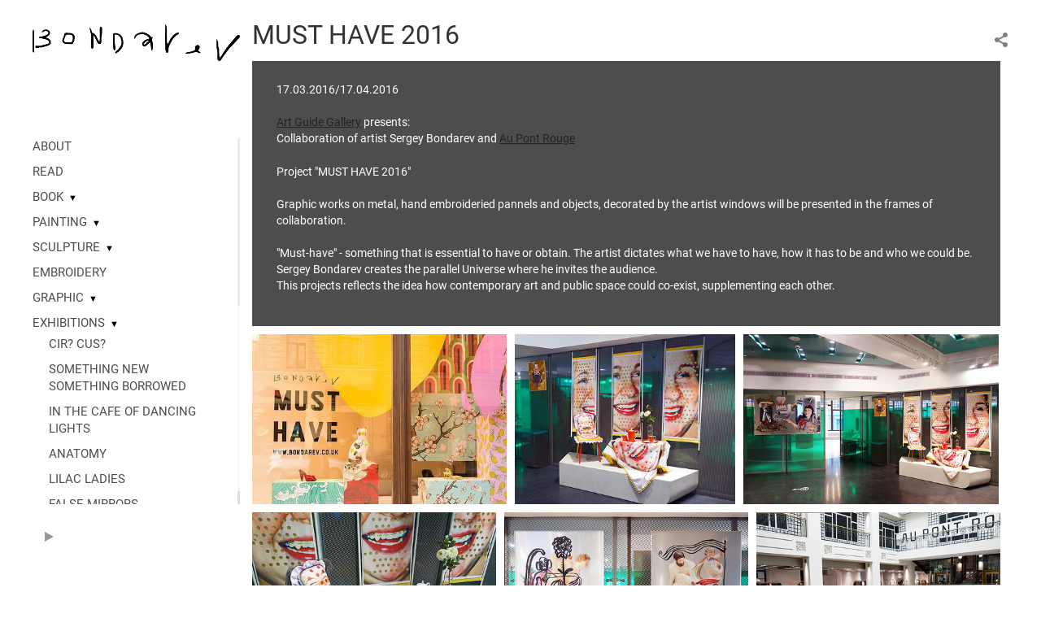

--- FILE ---
content_type: text/html; charset=UTF-8
request_url: https://bondarev.gallery/must-have-2016?pic=146352
body_size: 9553
content:
<!DOCTYPE HTML PUBLIC '-//W3C//DTD HTML 4.01 Transitional//EN' 'http://www.w3.org/TR/html4/loose.dtd'>
<html xmlns='http://www.w3.org/1999/xhtml' lang='en' xml:lang='en'>
<head>
	<title>Artist Sergey Bondarev. MUST HAVE 2016</title>
	<link rel='shortcut icon' type='image/png' href='https://pics.photographer.ru/portfolio/favicons/2906090265e35aca104f8d2.42468665.png' />
	<meta name='Keywords' content='' />
	<meta name='Description' content='MUST HAVE 2016 / 17.03.2016/17.04.2016

Art Guide Gallery&nbsp;presents:
Collaboration of artist Sergey Bondarev and&nbsp;Au Pont Rouge

Project &quot;MUST HAVE 2016&quot;

Graphic works on metal, hand embroideried pannels and objects, decorated by the artist windows will be presented in the frames of collaboration.

&quot;Must-have&quot; - something that is essential to have or obtain. The artist dictates what we have to have, how it has to be and who we could be. Sergey Bondarev creates the parallel Universe where he invites the audience.
This projects reflects the idea how contemporary art and public space could co-exist, supplementing each other.' />
	<meta http-equiv="content-type" content="text/html; charset=utf-8" />
	<meta name='viewport' content='width=1204' />
	<meta name = 'format-detection' content = 'telephone=no'>
	
	
			<meta property='og:type' content='article'>
			<meta property='og:image' content='/static/upload/portfolio/pics/pictures/146/146323.jpg' />
			<meta property='og:title' content='Artist Sergey Bondarev. MUST HAVE 2016'>
			<meta property='og:description' content='17.03.2016/17.04.2016

Art Guide Gallery&nbsp;presents:
Collaboration of artist Sergey Bondarev and&nbsp;Au Pont Rouge

Project &quot;MUST HAVE 2016&quot;

Graphic works on metal, hand embroideried pannels and objects, decorated by the artist windows will be presented in the frames of collaboration.

&quot;Must-have&quot; - something that is essential to have or obtain. The artist dictates what we have to have, how it has to be and who we could be. Sergey Bondarev creates the parallel Universe where he invites the audience.
This projects reflects the idea how contemporary art and public space could co-exist, supplementing each other.'><meta property='og:url' content='https://bondarev.gallery/must-have-2016'>
<meta name="Sergey Bondarev " content="Artist painter" />

<link REL=STYLESHEET TYPE=text/css href='/static/design/css/reset.css' />
<link REL=STYLESHEET TYPE=text/css href='/static/design/css/portfolio/common.css?rnd=163' />
<link REL=STYLESHEET TYPE=text/css href='/static/design/css/portfolio/computer.css?rnd=163' />



<style>
		.picinfo, 
		.slidetabs > div > .caption, 
		.pswp-gallery .caption .title,
		.pswp-gallery .caption .desc,
		.itemCaptionOpener,
		.item .itemCaption,
		.slidetabsNavigation .nav.info{
			display:none;
		} 
		.pswp-gallery .caption{
		    padding: 5px !important;
		    min-height: auto !important;
		}
	</style><style>
	@font-face {
	    font-family: Roboto;
	    src: 	url('/static/design/Fonts/Sanserif/Roboto/Roboto-Regular.ttf') format('truetype');
	}
	@font-face {
	    font-family: Roboto;
	    font-style: italic;
	    src: 	url('/static/design/Fonts/Sanserif/Roboto/Roboto-Italic.ttf') format('truetype');
	}
	@font-face {
	    font-family: Roboto;
	    font-weight: bold;
	    src: 	url('/static/design/Fonts/Sanserif/Roboto/Roboto-Bold.ttf') format('truetype');
	}
	@font-face {
	    font-family: Roboto;
	    font-weight: bold; 
	    font-style: italic;
	    src: 	url('/static/design/Fonts/Sanserif/Roboto/Roboto-BoldItalic.ttf') format('truetype');
	}
	/*titlefontfamily=Roboto*/
	@font-face {
	    font-family: Roboto;
	    src: 	url('/static/design/Fonts/Sanserif/Roboto/Roboto-Regular.ttf') format('truetype');
	}
	body{
		font-family: Roboto;
	}
	strong, b {
		font-family: Roboto;
		font-weight: bold;
	}
	em, i {
		font-family: Roboto;
		font-style: italic;
	}
	
	header div.title, header div.title a, header div.title span, 
	.menu div.title, .menu div.title a,
	h1.header a.home{
		font-family: Roboto;font-size: 24px; line-height: 1em; color: #222222;
	}
	h1,
	/*.folderItemsList > div.folder > div.title,*/
	.content > .page h1,
	.content .blog .entryContent h1,
	.content .blog .header h1,
	.content .blog h1,
	.content h1:not(.header),
	.description  h1,
	.content .galleryTitle
{
		font-size: 32px; line-height: 1em; color: #333333;
	}
	.folderItemsList > div > a.title span{
		font-size: 32px; line-height: 1em; 
	}
	/* h2CSS */
	/*.itemItemsList .scroller > div > a.title span,*/
	.instaWidget .title,
	.blogAnonses .blog > .title,
	.content .blog .waterfall-container .title,
	.description h2,
	h2{
		font-size: 24px; line-height: normal; color: #333333;
	}
	.blogAnonses .blogItemsList > .item .title {
		font-size: 24px; line-height: normal; color: #333333;
		font-size: 18px; line-height: 1em;
	}
	
	.itemItemsList .scroller > div > a.title span,
	.instaWidget .title,
	.blogAnonses .blog > .title,
	.content .blog .waterfall-container .title,
	.description h3{
		font-size: 18px; line-height: 1em; 
	}
	.folderContentListMagnum a .poster span{
		font-size: 24px; line-height: normal; 
	}
	body,
	.content .page .description,
	.blog .entryContent .description 
	{
		font-size: 14px; 
		line-height: 1.45;  
	}
	p{
		font-size: 14px; 
		line-height: 1.45;  
		margin: 0 0 1.45em 0;
	}
	.content .blog .header a,
	.content .blog .entryContent .date, 
	.content .blog .waterfall-container .date,
	.page .description .inlinePic .caption, 
	.blog .description .inlinePic .caption
	{
		font-size: 10.5px; line-height: 1.45;  
	}

	
	.instaWidget .title .controls .browse svg path{
		fill:#000000;
	}
	body{
		background-color: #FFFFFF;
		color: #000000;
	}
	p a, .contact .contacts a, .description a, .feedback a{
		color: #222222 !important;
	}

	#footer,
	#footer a,
	.arrnav,
	.instaWidget .title a,
	.instaWidget .title span,
	.content .blog .header a,
	.content .blog .entryContent .prevnext a,
	.content .blog .waterfall-container .item a,
	.content .blog .waterfall-container .item a .title
	{
		color: #000000;
	
	}
	body.computer #footer{
		background-color: #FFFFFF;
	}

	.series_caption hr{
		border: none;
		margin: 44px auto 44px auto;
		width: 30%;
		border-top: 1px solid #FFFFFF;
		opacity: 0.7;
	}
	.series_caption blockquote,
	.series_caption blockquote p{
		font-size: 19.6px;
		line-height: 24.5px;;
	}

	.content .blog div.tagsCloud,
	.content .blog div.archive{
		background-color: #FFFFFF;
		color: #000000;
	}
	.blog div.tagsCloud .closeTagsCloud::before,
	.blog div.tagsCloud .closeTagsCloud::after,
	.blog div.archive .closeArchive::before,
	.blog div.archive .closeArchive::after{
		background-color: #000000;
	}
	.content .blog .header a.selectedMonth{
		background-color: #000000;
		color: #FFFFFF;
	}
	a:hover{
		opacity:1;
		color: #000000;
	}
	#ya_share {
		background-image: url("data:image/svg+xml;utf8,<svg xmlns='http://www.w3.org/2000/svg' width='40' height='40' viewBox='0 0 40 40' fill='none'><path fill-rule='evenodd' clip-rule='evenodd' d='M21 14C21 14.368 21.0662 14.7206 21.1875 15.0464L16.179 17.938C15.6321 17.3603 14.8582 17 14 17C12.3433 17 11 18.3431 11 20C11 21.6569 12.3433 23 14 23C14.7219 23 15.3843 22.745 15.9019 22.3201L21.0798 25.3095C21.0276 25.5312 21 25.7624 21 26C21 27.6569 22.3433 29 24 29C25.6567 29 27 27.6569 27 26C27 24.3431 25.6567 23 24 23C23.3088 23 22.6721 23.2338 22.1648 23.6266L16.9382 20.6089C16.9788 20.4123 17 20.2086 17 20C17 19.9254 16.9973 19.8514 16.9919 19.7782L22.4995 16.5984C22.9409 16.8538 23.4534 17 24 17C25.6567 17 27 15.6569 27 14C27 12.3431 25.6567 11 24 11C22.3433 11 21 12.3431 21 14Z' fill='%23000000' /></svg>");
	}
	#ya_share:hover {
		border-color: #000000;
	}
	.switch_language a{
		color: #000000;
	}
	body.whiteContentBg .switch_language a{
		color: #FFFFFF;
	}


	.page .description .inlinePic .caption, 
	.blog .description .inlinePic .caption 	
	{
		color: #000000;
		opacity: 0.8;
	}	
	.social a{
		height: 24px;
	}
	body.phone .instaWidget .title a b{
		background-image: url("data:image/svg+xml;utf8,<svg width='14' height='24' viewBox='0 0 14 24' fill='none' xmlns='http://www.w3.org/2000/svg'><path fill-rule='evenodd' clip-rule='evenodd' d='M11.2943 5H2.70567C1.21413 5 0 6.21331 0 7.70567V16.2943C0 17.7867 1.21413 19 2.70567 19H11.2943C12.7859 19 14 17.7867 14 16.2943V7.70567C14 6.21331 12.7859 5 11.2943 5ZM12.0703 6.61418L12.3798 6.61254V8.98565L10.0141 8.99306L10.0059 6.61994L12.0703 6.61418ZM5.00203 10.5628C5.44982 9.94215 6.17748 9.53551 6.9998 9.53551C7.82212 9.53551 8.54977 9.94215 8.99756 10.5628C9.28978 10.9678 9.46428 11.4633 9.46428 12C9.46428 13.3582 8.3588 14.4637 6.9998 14.4637C5.64161 14.4637 4.53613 13.3582 4.53613 12C4.53613 11.4633 4.71064 10.9678 5.00203 10.5628ZM12.6364 16.2943C12.6364 17.0343 12.0346 17.6361 11.2946 17.6361H2.70598C1.96597 17.6361 1.36426 17.0343 1.36426 16.2943V10.5628H3.45504C3.27395 11.0073 3.1727 11.4921 3.1727 12C3.1727 14.1105 4.88977 15.8284 7.00031 15.8284C9.11167 15.8284 10.8287 14.1105 10.8287 12C10.8287 11.4921 10.7259 11.0073 10.5464 10.5628H12.6364V16.2943Z' fill='%23000000'/></svg>");
		background-size: 14px 24px;
		width: 14px;
	}

	/*%23000000*/

	.social a path{
		fill: #000000;
	}
	#footer a.portfolioSubscribe:before{
		background-image: url("data:image/svg+xml;utf8,<svg width='24' height='24' viewBox='0 0 24 24' fill='none' xmlns='http://www.w3.org/2000/svg'><path fill-rule='evenodd' clip-rule='evenodd' d='M4 4H20C21.1 4 22 4.9 22 6V18C22 19.1 21.1 20 20 20H4C2.9 20 2 19.1 2 18L2.01 6C2.01 4.9 2.9 4 4 4ZM12 13L20 8V6L12 11L4 6V8L12 13Z' fill='%23000000'/></svg>");
	}
	header .blogNavButtons a.selectedMonth,
	.content .blog .header a.selectedMonth{
		background-color: #000000;
		color: #FFFFFF;
	}
	header .blogNavButtons a.selectedMonth::before,
	.content .blog .header a.selectedMonth:before {
		background-image: url("data:image/svg+xml;utf8,<svg width='24' height='24' viewBox='0 0 24 24' fill='none' xmlns='http://www.w3.org/2000/svg'><path d='M19 6.41L17.59 5L12 10.59L6.41 5L5 6.41L10.59 12L5 17.59L6.41 19L12 13.41L17.59 19L19 17.59L13.41 12L19 6.41Z' fill='%23FFFFFF'/></svg>");
	}
/* 31 Oct 2020 */
	.feedbackButton{
		background-image: url("data:image/svg+xml;utf8,<svg width='20' height='20' viewBox='0 0 20 20' fill='none' xmlns='http://www.w3.org/2000/svg'><path d='M18 0H2C0.9 0 0.0100002 0.9 0.0100002 2L0 20L4 16H18C19.1 16 20 15.1 20 14V2C20 0.9 19.1 0 18 0ZM11 12H9V10H11V12ZM11 8H9V4H11V8Z' fill='%23FFFFFF'/></svg>");
		background-size: 20px 20px;
	}


	.content .blog .header,
	.blogAnonses > .blog > .title,
	.blogAnonses .blogItemsList .item,
	.content .blog .waterfall-container .item {
		color: #000000;
	}

	.blogAnonses > .blog > .title a,
	.blogAnonses .blogItemsList .item a{ /*383*/
		color: #000000;
	}

	.blog .tagsCloudContent a,
	.blog .waterfall-container .item .tags a,
	.blog .item .tags a,
	.blog .entryContent .tags a{
		background-color: #000000;
		color: #FFFFFF;
	}
	.blog .tagsCloudContent a:hover,
	.blog .waterfall-container .item .tags a:hover,
	.blog .item .tags a:hover,
	.blog .entryContent .tags a:hover{
		background-color: #d7d7d7;
		color: #000000;
	}
	
	
	#footer a,
	.wrapper .menu ul >li >a,
	.wrapper .menu ul >li >ul >li >a{
		color: #000000;
		opacity:0.7;
	}
	.wrapper .menu ul >li.active >a{
		color: #000000;
		opacity:1;
	}
	#ya_share:hover,
	.switch_language:hover {
		border-color: #000000;
	}
	.switch_language a:hover {
		--color: #FFFFFF;
	}
	.wrapper .menu ul >li >a:hover,
	.wrapper .menu ul >li >ul >li >a:hover,
	.wrapper .menu ul >li >ul >li:not(.folder) >a.active{
		color: #000000;
		opacity:1;
	}
	.series_caption a.switcher{
		border-color: #FFFFFF;
	}
	.series_caption a.switcher:before,
	.series_caption a.switcher:after{
		background: #FFFFFF;
	}

	.arrnav span {
		opacity: 0.8;
	}
	.arrnav .nav,
	.arrnav .nav.play {
		background-position: center center !important;
		width: 38px;
		height: 38px;
		border: 1px transparent solid;
	}
	.arrnav .nav:hover{
		border: 1px #000000 solid;
	}
	.arrnav .nav.thumbs{
		background-image: url("data:image/svg+xml;utf8,<svg width='40' height='40' viewBox='0 0 40 40' fill='none' xmlns='http://www.w3.org/2000/svg'><path fill-rule='evenodd' clip-rule='evenodd' d='M11 11H15V15H11V11ZM18 11H22V15H18V11ZM29 11H25V15H29V11ZM11 18H15V22H11V18ZM22 18H18V22H22V18ZM25 18H29V22H25V18ZM15 25H11V29H15V25ZM18 25H22V29H18V25ZM29 25H25V29H29V25Z' fill='%23000000'/></svg>");
	}
	.arrnav .nav.backward{
		background-image: url("data:image/svg+xml;utf8,<svg width='40' height='40' viewBox='0 0 40 40' fill='none' xmlns='http://www.w3.org/2000/svg'><path fill-rule='evenodd' clip-rule='evenodd' d='M21.6567 14L16 19.6569L21.6567 25.3137L23.6567 23.3137L20 19.6569L23.6567 16L21.6567 14Z' fill='%23000000'/></svg>");
	}
	.arrnav .nav.play{
		background-image: url("data:image/svg+xml;utf8,<svg width='40' height='40' viewBox='0 0 40 40' fill='none' xmlns='http://www.w3.org/2000/svg'><path fill-rule='evenodd' clip-rule='evenodd' d='M18 15H15V25H18V15ZM24 15H21V25H24V15Z' fill='%23000000'/></svg>");
	}
	.arrnav .nav.play.pause{
		background-image: url("data:image/svg+xml;utf8,<svg width='40' height='40' viewBox='0 0 40 40' fill='none' xmlns='http://www.w3.org/2000/svg'><path d='M26 20.0001L15 26V14L26 20.0001Z' fill='%23000000'/></svg>");
	}
	.arrnav .nav.forward{
		background-image: url("data:image/svg+xml;utf8,<svg width='40' height='40' viewBox='0 0 40 40' fill='none' xmlns='http://www.w3.org/2000/svg'><path fill-rule='evenodd' clip-rule='evenodd' d='M16.3433 16L20 19.6569L16.3433 23.3137L18.3433 25.3137L24 19.6569L18.3433 14L16.3433 16Z' fill='%23000000'/></svg>");
	}
	.arrnav .nav.info{
		background-image: url("data:image/svg+xml;utf8,<svg width='40' height='40' viewBox='0 0 40 40' fill='none' xmlns='http://www.w3.org/2000/svg'><path fill-rule='evenodd' clip-rule='evenodd' d='M22 13H19V16H22V13ZM22 18H19V28H22V18Z' fill='%23000000'/></svg>");
	}
	.arrnav .nav.info.show{
		border: 1px #000000 solid;
	}
	.series_caption{
		background-color: rgba(76.5, 76.5, 76.5);
		color: #FFFFFF;
	}
	.series_caption a{
		color: #FFFFFF;
	}
	
	.slidetabs div.item > .caption .info{
		background-color: rgba(76.5, 76.5, 76.5, 0.9);
		color: #FFFFFF;
	}
	.slidetabs div.item > .caption .info a{
		color: #FFFFFF;
	}

</style>
		<link rel='stylesheet' href='/static/design/css/atelier-cave-light.css'>
		<script src='//cdnjs.cloudflare.com/ajax/libs/highlight.js/11.6.0/highlight.min.js'></script>
		<script>hljs.initHighlightingOnLoad();</script>
	
</head>
<body class='computer  magnum variant1 hideTitles gallery'>
<a class='scrolltotop' href='#'></a>
<div id='all'>
	<div class='wrapper'>
		<div class='menu'>
			<div class=title><a class=home href=https://bondarev.gallery><div class=logo style='background-image: url(https://pics.photographer.ru/portfolio/logo/14192431235e483cd3e21172.53230215.gif); ' logowidth= logoheight=></div></a></div>
			<div class='ScrollPane'>
				<ul>
		<li class='bio  '>
		<a href=https://bondarev.gallery/about-me>ABOUT</a>
		
	</li><li class='blog  '>
		<a href=https://bondarev.gallery/read>READ</a>
		
	</li><li class='folder  '>
		<a href=https://bondarev.gallery/book>BOOK</a><span>&#9660;</span>
		<ul class=' '>
			<li class='page '>
				<a class='' href=https://bondarev.gallery/book-susanna>SUSANNA'S ADVENTURES</a>
				
			</li>

			<li class='page '>
				<a class='' href=https://bondarev.gallery/susanna>REED THE BOOK ENG</a>
				
			</li>

			<li class='url '>
				<a class='' href=https://bondarev.foundation/#!/tproduct/1173937271-1753447119806 target=_blank>BUY THE BOOK</a>
				
			</li></ul>
	</li><li class='folder  '>
		<a href=https://bondarev.gallery/painting>PAINTING</a><span>&#9660;</span>
		<ul class=' '>
			<li class='gallery '>
				<a class='' href=https://bondarev.gallery/2025>2025</a>
				
			</li>

			<li class='gallery '>
				<a class='' href=https://bondarev.gallery/2024>2024</a>
				
			</li>

			<li class='gallery '>
				<a class='' href=https://bondarev.gallery/2023>2023</a>
				
			</li>

			<li class='gallery '>
				<a class='' href=https://bondarev.gallery/2022>2022</a>
				
			</li>

			<li class='gallery '>
				<a class='' href=https://bondarev.gallery/2021>2021</a>
				
			</li>

			<li class='gallery '>
				<a class='' href=https://bondarev.gallery/2020>2020</a>
				
			</li>

			<li class='gallery '>
				<a class='' href=https://bondarev.gallery/2019>2019</a>
				
			</li>

			<li class='gallery '>
				<a class='' href=https://bondarev.gallery/2018>2018</a>
				
			</li>

			<li class='gallery '>
				<a class='' href=https://bondarev.gallery/2017>2017</a>
				
			</li>

			<li class='gallery '>
				<a class='' href=https://bondarev.gallery/2016>2016</a>
				
			</li>

			<li class='gallery '>
				<a class='' href=https://bondarev.gallery/2015>2015</a>
				
			</li>

			<li class='gallery '>
				<a class='' href=https://bondarev.gallery/2014>2014</a>
				
			</li>

			<li class='gallery '>
				<a class='' href=https://bondarev.gallery/2013>2013</a>
				
			</li></ul>
	</li><li class='folder  '>
		<a href=https://bondarev.gallery/sculpture>SCULPTURE</a><span>&#9660;</span>
		<ul class=' '>
			<li class='gallery '>
				<a class='' href=https://bondarev.gallery/bronze>BRONZE</a>
				
			</li>

			<li class='gallery '>
				<a class='' href=https://bondarev.gallery/fiberglass>FIBERGLASS</a>
				
			</li>

			<li class='gallery '>
				<a class='' href=https://bondarev.gallery/wood>WOOD</a>
				
			</li>

			<li class='gallery '>
				<a class='' href=https://bondarev.gallery/ceramics>CERAMICS</a>
				
			</li>

			<li class='gallery '>
				<a class='' href=https://bondarev.gallery/fabric>FABRIC</a>
				
			</li></ul>
	</li><li class='gallery  '>
		<a href=https://bondarev.gallery/embroidery>EMBROIDERY</a>
		
	</li><li class='folder  '>
		<a href=https://bondarev.gallery/graphic-arts>GRAPHIC</a><span>&#9660;</span>
		<ul class=' '>
			<li class='gallery '>
				<a class='' href=https://bondarev.gallery/baccantidimilano>BACCANTI DI MILANO 2025</a>
				
			</li>

			<li class='gallery '>
				<a class='' href=https://bondarev.gallery/bali2024>BALI2024</a>
				
			</li>

			<li class='gallery '>
				<a class='' href=https://bondarev.gallery/witches-of-krakow>WITCHES OF KRAKOW</a>
				
			</li>

			<li class='gallery '>
				<a class='' href=https://bondarev.gallery/floral-skirt>FLORAL SKIRT</a>
				
			</li>

			<li class='gallery '>
				<a class='' href=https://bondarev.gallery/erotismo>EROTISMO</a>
				
			</li>

			<li class='gallery '>
				<a class='' href=https://bondarev.gallery/sciura>SCIURA</a>
				
			</li>

			<li class='gallery '>
				<a class='' href=https://bondarev.gallery/learn-to-knit->LEARN TO KNIT! 2020</a>
				
			</li>

			<li class='gallery '>
				<a class='' href=https://bondarev.gallery/limits-of-happiness2015>LIMITS OF HAPPINESS 2015</a>
				
			</li>

			<li class='gallery '>
				<a class='' href=https://bondarev.gallery/555>5 2015</a>
				
			</li>

			<li class='gallery '>
				<a class='' href=https://bondarev.gallery/bearded-baby-2009>BEARDED BABY 2009</a>
				
			</li>

			<li class='gallery '>
				<a class='' href=https://bondarev.gallery/exotic-dancers-2019>EXOTIC DANCERS 2019</a>
				
			</li>

			<li class='gallery '>
				<a class='' href=https://bondarev.gallery/exotic-dancers-2017>EXOTIC DANCERS 2017</a>
				
			</li></ul>
	</li><li class='folder  '>
		<a href=https://bondarev.gallery/exhibitions>EXHIBITIONS</a><span>&#9660;</span>
		<ul class='active '>
			<li class='gallery '>
				<a class='' href=https://bondarev.gallery/cir-cus>CIR? CUS?</a>
				
			</li>

			<li class='gallery '>
				<a class='' href=https://bondarev.gallery/something-new-something-borrowed>SOMETHING NEW SOMETHING BORROWED</a>
				
			</li>

			<li class='gallery '>
				<a class='' href=https://bondarev.gallery/in-the-cafe-of-dancing-lights>IN THE CAFE OF DANCING LIGHTS</a>
				
			</li>

			<li class='gallery '>
				<a class='' href=https://bondarev.gallery/anatomy>ANATOMY</a>
				
			</li>

			<li class='gallery '>
				<a class='' href=https://bondarev.gallery/lilac-ladies>LILAC LADIES</a>
				
			</li>

			<li class='gallery '>
				<a class='' href=https://bondarev.gallery/false-mirrors>FALSE MIRRORS</a>
				
			</li>

			<li class='gallery '>
				<a class='' href=https://bondarev.gallery/chateau-perdu>CHATEAU PERDU</a>
				
			</li>

			<li class='gallery active'>
				<a class='active' href=https://bondarev.gallery/must-have-2016>MUST HAVE 2016</a>
				
			</li>

			<li class='gallery '>
				<a class='' href=https://bondarev.gallery/first-date>FIRST DATE</a>
				
			</li>

			<li class='gallery '>
				<a class='' href=https://bondarev.gallery/poetlette>POETLETTE</a>
				
			</li>

			<li class='gallery '>
				<a class='' href=https://bondarev.gallery/hmm>HMM...</a>
				
			</li>

			<li class='gallery '>
				<a class='' href=https://bondarev.gallery/circus-circus-circus>CIRCUS CIRCUS CIRCUS</a>
				
			</li>

			<li class='gallery '>
				<a class='' href=https://bondarev.gallery/leather-bastards-the-action-b->LEATHER BASTARDS. THE ACTION B</a>
				
			</li></ul>
	</li><li class='folder  '>
		<a href=https://bondarev.gallery/collaborations>COLLABORATIONS</a><span>&#9660;</span>
		<ul class=' '>
			<li class='gallery '>
				<a class='' href=https://bondarev.gallery/au-pont-rouge-season-1>AU PONT ROUGE SEASON 1</a>
				
			</li>

			<li class='gallery '>
				<a class='' href=https://bondarev.gallery/au-pont-rouge-season-2>AU PONT ROUGE SEASON 2</a>
				
			</li>

			<li class='gallery '>
				<a class='' href=https://bondarev.gallery/rogov>ROGOV</a>
				
			</li>

			<li class='gallery '>
				<a class='' href=https://bondarev.gallery/golden-apple>GOLDEN APPLE</a>
				
			</li>

			<li class='gallery '>
				<a class='' href=https://bondarev.gallery/auchentoshan>AUCHENTOSHAN</a>
				
			</li></ul>
	</li><li class='blog  '>
		<a href=https://bondarev.gallery/merch-and-edition>BUY MERCH AND EDITION WORKS</a>
		
	</li><li class='folder  '>
		<a href=https://bondarev.gallery/press>PRESS</a><span>&#9660;</span>
		<ul class=' '>
			<li class='gallery '>
				<a class='' href=https://bondarev.gallery/ad>AD Magazine</a>
				
			</li>

			<li class='gallery '>
				<a class='' href=https://bondarev.gallery/elle-decoration-magazine>Elle Decoration Magazine</a>
				
			</li>

			<li class='page '>
				<a class='' href=https://bondarev.gallery/interview-srm>Scala Regia Magazine</a>
				
			</li>

			<li class='page '>
				<a class='' href=https://bondarev.gallery/artsy-editorial>Artsy Editorial</a>
				
			</li>

			<li class='gallery '>
				<a class='' href=https://bondarev.gallery/sobakaru>Sobaka.ru</a>
				
			</li>

			<li class='page '>
				<a class='' href=https://bondarev.gallery/inrussia>Inrussia Magazine</a>
				
			</li>

			<li class='page '>
				<a class='' href=https://bondarev.gallery/cap74024-magazine->C.A.P.74024 Magazine</a>
				
			</li>

			<li class='gallery '>
				<a class='' href=https://bondarev.gallery/interiors-the-best-magazine>Interiors the best Magazine</a>
				
			</li>

			<li class='blog '>
				<a class='' href=https://bondarev.gallery/video>VIDEO INTERVIEW</a>
				
			</li>

			<li class='gallery '>
				<a class='' href=https://bondarev.gallery/archive>ARCHIVE</a>
				
			</li></ul>
	</li><li class='folder  '>
		<a href=https://bondarev.gallery/links>LINKS</a><span>&#9660;</span>
		<ul class=' '>
			<li class='url '>
				<a class='' href=https://www.artsper.com/us/contemporary-artists/russian-federation/22807/sergey-bondarev target=_blank>artsper.com</a>
				
			</li>

			<li class='url '>
				<a class='' href=https://www.instagram.com/bondarev_art/ target=_blank>INSTAGRAM</a>
				
			</li>

			<li class='url '>
				<a class='' href=https://t.me/bondarev_art target=_blank>TELEGRAM</a>
				
			</li>

			<li class='url '>
				<a class='' href=https://www.facebook.com/bondarev.sergey/ target=_blank>FACEBOOK</a>
				
			</li>

			<li class='url '>
				<a class='' href=https://www.youtube.com/user/bondarevcouk target=_blank>YOUTUBE</a>
				
			</li>

			<li class='url '>
				<a class='' href=https://bondarev.foundation/ target=_blank>FONDAZIONE BONDAREV</a>
				
			</li></ul>
	</li><li class='contact  '>
		<a href=https://bondarev.gallery/contact>CONTACT</a>
		
	</li><li class=social><a class=in href='https://www.instagram.com/bondarev_art/' target=_blank><svg width='17' height='24' viewBox='0 0 17 17' fill='none' xmlns='http://www.w3.org/2000/svg'><path fill-rule='evenodd' clip-rule='evenodd' d='M13.6473 0H3.26935C1.46708 0 0 1.46608 0 3.26935V13.6473C0 15.4506 1.46708 16.9167 3.26935 16.9167H13.6473C15.4496 16.9167 16.9167 15.4506 16.9167 13.6473V3.26935C16.9167 1.46608 15.4496 0 13.6473 0ZM14.5883 1.95023L14.9623 1.94824V4.81576L12.1037 4.82471L12.0938 1.95719L14.5883 1.95023ZM6.04734 6.72177C6.58841 5.97182 7.46767 5.48047 8.4613 5.48047C9.45494 5.48047 10.3342 5.97182 10.8753 6.72177C11.2284 7.21112 11.4392 7.80989 11.4392 8.45839C11.4392 10.0995 10.1034 11.4353 8.4613 11.4353C6.82016 11.4353 5.48438 10.0995 5.48438 8.45839C5.48438 7.80989 5.69524 7.21112 6.04734 6.72177ZM15.2689 13.6473C15.2689 14.5415 14.5418 15.2685 13.6477 15.2685H3.26968C2.37551 15.2685 1.64844 14.5415 1.64844 13.6473V6.72168H4.1748C3.95598 7.25878 3.83364 7.84462 3.83364 8.4583C3.83364 11.0085 5.90844 13.0843 8.45867 13.0843C11.0099 13.0843 13.0847 11.0085 13.0847 8.4583C13.0847 7.84462 12.9604 7.25878 12.7435 6.72168H15.2689V13.6473Z' fill='black'/></svg></a><a class=fb href='https://www.facebook.com/bondarev.sergey/' target=_blank><svg width='7'  height='24' viewBox='0 0 7 24' fill='none' xmlns='http://www.w3.org/2000/svg'><path d='M0 0H7V24H0V0Z' fill='white' fill-opacity='0.01'/><path fill-rule='evenodd' clip-rule='evenodd' d='M4.65481 19H1.55097V11.9991H0V9.58685H1.55097V8.1386C1.55097 6.17079 2.42627 5 4.91465 5H6.98578V7.41315H5.69132C4.72262 7.41315 4.65861 7.75025 4.65861 8.37939L4.65434 9.58685H7L6.72546 11.9991H4.65434V19H4.65481Z' fill='#4F4F4F'/></svg></a><a class=tg href='https://t.me/bondarev_art' target=_blank><svg width='14' height='24' viewBox='0 0 14 24' fill='none' xmlns='http://www.w3.org/2000/svg'><path fill-rule='evenodd' clip-rule='evenodd' d='M0.637447 11.7349C4.48921 10.1827 7.05766 9.15941 8.34279 8.66501C12.0121 7.2534 12.7745 7.00818 13.2715 7.00009C13.3808 6.99831 13.6252 7.02336 13.7835 7.14217C13.9172 7.24249 13.9539 7.37801 13.9715 7.47312C13.9891 7.56824 14.011 7.78491 13.9936 7.95421C13.7948 9.88661 12.9344 14.576 12.4967 16.7403C12.3115 17.6561 11.9441 17.8521 11.5911 17.8822C10.8238 17.9475 10.2438 17.5242 9.50064 17.0737C8.33776 16.3686 7.63444 16.0432 6.50565 15.3552C5.20115 14.5601 6.34903 14.1883 7.09246 13.4741C7.28703 13.2872 10.6112 10.2986 10.5969 10.2087C10.5917 10.176 10.493 9.85377 10.4158 9.79026C10.3385 9.72675 10.2245 9.74847 10.1422 9.76574C10.0256 9.79022 8.16786 10.9259 4.56904 13.1729C4.04173 13.5078 3.56411 13.671 3.13618 13.6624C2.66442 13.653 1.75694 13.4157 1.08232 13.2129C0.254878 12.9641 -0.0505608 12.8469 0.00670459 12.4244C0.036532 12.2043 0.246779 11.9745 0.637447 11.7349Z' fill='#4F4F4F'/></svg></a><a class=yt href='https://www.youtube.com/@bondarevsergey' target=_blank><svg width='14' height='24' viewBox='0 0 14 10' fill='none' xmlns='http://www.w3.org/2000/svg'><path fill-rule='evenodd' clip-rule='evenodd' d='M14 7.54584V2.45416C14 2.45416 14 0 11.415 0H2.58408C2.58408 0 0 0 0 2.45416V7.54584C0 7.54584 0 10 2.58408 10H11.415C11.415 10 14 10 14 7.54584ZM10.4126 5.00712L5.50195 7.74512V2.26827L10.4126 5.00712Z' fill='#4F4F4F'/></svg></a></li></ul>
<div class='slidetabsNavigation'>
	<div class='arrnav top'>
		<a class='nav play pause' href='/must-have-2016?show=slideshow'></a>
	</div>
</div>
			</div>
			
		</div>
		<div class='content'>
			<div class='header_buttons'>
				
				<!-- yashare_block: -->
				<div id='ya_share' class='ya-share2'></div>
				<div class='switch_language single'></div>
			</div>
			
				<h1>MUST HAVE 2016</h1>
				
				<div class='series_caption clamped'>
					<div class='container ' id=x>
						<div class=title>
							MUST HAVE 2016
						</div>
						<div id='series_caption_description' class=description><p>17.03.2016/17.04.2016</p>

<p><a href="https://www.instagram.com/artguidegallery/">Art Guide Gallery</a>&nbsp;presents:<br />
Collaboration of artist Sergey Bondarev and&nbsp;<a href="http://aupontrouge.ru/">Au Pont Rouge</a></p>

<p>Project &quot;MUST HAVE 2016&quot;</p>

<p>Graphic works on metal, hand embroideried pannels and objects, decorated by the artist windows will be presented in the frames of collaboration.</p>

<p>&quot;Must-have&quot; - something that is essential to have or obtain. The artist dictates what we have to have, how it has to be and who we could be. Sergey Bondarev creates the parallel Universe where he invites the audience.<br />
This projects reflects the idea how contemporary art and public space could co-exist, supplementing each other.</p></div>
					</div>
					<div class=hellip>&hellip;</div>
					<a class=switcher href=#></a>
				</div>
			<div class=lenta>
				

		<div class='GPlusGallery group'>
			<div class='clearfix' ></div>
		</div>

			</div> 
			<a class=closeFullscreen href=#></a>
		</div>
	</div>
</div>
	
<div id='footer'>
	<div class=right>Site created by <a href='https://www.photographer.ru/portfolio/'> Portfolio.photographer.ru </a></div>
	<div class=left>
		<a href=https://bondarev.gallery>&copy; Sergey Bondarev</a>
		<iframe class=iframer src='https://www.photographer.ru/portfolio/iframer.htm?login=bondarev'></iframe>
	</div>
	<div class=center></div>
</div>


<div id='dbgdiv'></div>
<!-- Common overlay element -->
<div class='simple_overlay content' id='common_overlay' style='display:none;'>
	<div id=common_overlay_content><br /><br /></div>
</div>



	<script type='text/javascript' src='/static/design/js/jquery11.1.min.js'></script>
<!-- jquerytools doesn't seem to be needed here-->
	<script type='text/javascript' src='/static/design/js/patched/scrollable.js'></script>


<script type=text/javascript>
var htmlrootpath='';
var language='';


var user_agent='browser';


</script>
<script type='text/javascript' src='/static/design/js/jquery.mousewheel.js'></script>
<script type='text/javascript' src='/static/design/js/portfolio/common.js?rnd=61'></script>
<script type='text/javascript' src='/static/design/js/jquery.jscrollpane.min.js'></script>
<script type='text/javascript' src='/static/design/js/portfolio/computer.js?rnd=61'></script>


<script type='text/javascript'>
		var htmlrootpath='';
		
//			var ServerName = window.location.hostname.replace('.ru', '').replace('.com', '').split('.').pop();
//			if(ServerName!='photographer') window.location='htt' + 'p://www.phot' + 'ographer.ru';
		
	</script><script>
	var user_pro=parseInt('');
</script>

<script type='text/javascript' src='/static/design/js/jquery.GPlusGallery.portfolio.js?rnd=61'></script>

	

	<script type='text/javascript'>
		$(function() {
			var ajustSlideshowSized=0;

			function ajustSlideshowSize(){
				menuHeight=$(window).height()-90 - $('.menu div.title').height() - 40 - 40;
				$('.menu .ScrollPane').css({ height: menuHeight});
				jScrollPaneApi.reinitialise();
			};	
			$('.menu .ScrollPane').jScrollPane({
					showArrows: true
				}
			);
			var jScrollPaneApi = $('.menu .ScrollPane').data('jsp');
			
		
			

	var allowloading = true;
	var getpage = 0;
	var items = new Array();
	var equalWidths = false;

	if(window.location.hash) {
		var hashpage = window.location.hash.match(/page(\d*)/);
		if(hashpage!=null) pageloaded = hashpage[1]; else pageloaded=0;
	} else {
		pageloaded=0;
	}
	
	function showitems(items){
		
		$('.GPlusGallery').GPlusGallery({
			'maxRows':0, 
			'margins':10,
			'showslaves' : true,
			'onFinish':function(){
				$('.GPlusGallery').addClass('loaded');
				
			},
			'widthCorrection':0,
			'items':items,
			'equalWidths': equalWidths
		});
	};
	
	function loadnext(){
		if($('.GPlusGallery').hasClass('stopped')) return false;
        getpage+=1;

        var lenta_url = document.createElement('a');
        lenta_url.href= 'https://www.photographer.ru/nonstop/portfolio/lenta.php?item=13911&SHOWLOGIN=bondarev&lang=eng&http_origin=https%3A%2F%2Fbondarev.gallery&perpage=200&page='+getpage;
        var url=lenta_url.protocol + '//' + lenta_url.hostname + lenta_url.port + lenta_url.pathname;

        //getJSON
        var data=getUrlVars(lenta_url.href);
       // console.log(data)


		$.post(url, data,
			function(data) {
				if(data.thumbs==null || getpage>data.total_pages){
					$('.GPlusGallery').addClass('stopped');
					if(getpage==1){
						$('.GPlusGallery').addClass('empty').html('');
					}
					return false;
				}
				items = items.concat(data.thumbs);

//				console.log('widthsCount='+data.widthsCount);
				
				if(data.widthsCount==1){
					equalWidths=true;
					$('.GPlusGallery').addClass('equalWidths');
				}
				
				

				showitems(items);
				
				$('.GPlusGallery .imageContainer').each(function(i, o){
					if(items[i]['animationPaused']){
						var id = items[i]['id'];
						$('.GPlusGallery a[data-id='+id+'] img').stopGIF();
					}
				});
				
				
				
				if(getpage>1) history.replaceState({}, getpage, window.location.pathname + window.location.search + '#page'+getpage);
	
				var thpos = $('.GPlusGallery .clearfix').position();
				var residue = $('.GPlusGallery').height() - thpos.top;
			//$('#dbgdiv').html('thpos=' + thpos.top + ', #=' + $('#thumbnailsclear').parent().height() + ', residue=' + residue );

				//console.log('thpos.top='+thpos.top + ', residue='+residue + ', getpage=' + getpage + ', pageloaded=' + pageloaded)
				if(residue>240 || getpage < pageloaded){
				
					loadnext();
				}


	            setTimeout(function(){
	            	allowloading = true;
	            	showitems(items);
	            }, 500);
			}, 'json'
		);

	}
	loadnext();

	$(window).resize(function () {
	    waitForFinalEvent(function(){
			showitems(items);
			series_description_on_resize();
			//dbg('width='+$('.GPlusGallery').width())
	    }, 200, 'resizerecalc');
	});

	$('.ajust').click(function () {showitems(items)});



				$('.GPlusGallery .imageContainer.video').on('click', function(){
					var url = $(this).find('a').attr('href');
					document.location = url;
					return false;
				});
				
				
 prepare_series_description();


	

	
	
	
	
			$('li.folder>a.active').parents('ul > .folder > ul').addClass('active');
			
		
			if(!ajustSlideshowSized) ajustSlideshowSize();

		});
	</script>
<!-- yashareScript: -->
<script src='https://yastatic.net/es5-shims/0.0.2/es5-shims.min.js'></script>
<script src='https://yastatic.net/share2/share.js'></script>

<script type='text/javascript'>
	var YaShare = Ya.share2('ya_share', {
		theme: {
			services: 'facebook,whatsapp,twitter,vkontakte,telegram,viber',
			lang: 'ru',
			size: 'm',
			shape: 'round',
			moreButtonType: 'short',
			curtain: true,
			limit: 0,
			bare: false,
  			forceCurtain: true
		}
	});
</script>

<script type='text/javascript' src='/static/design/js/portfolio/computerDomReady.js?rnd=61'></script>



<link REL=STYLESHEET TYPE=text/css href='/static/design/css/portfolio/jquery.jscrollpane.css' />
<link REL=STYLESHEET TYPE=text/css href='/static/design/overlay-basic.css' />



<style>
.b-share-popup__tail{
	left: 74px !important;
}
</style>
</body>
</html>

--- FILE ---
content_type: text/html; charset=UTF-8
request_url: https://www.photographer.ru/nonstop/portfolio/lenta.php
body_size: 960
content:
{"http_origin":"https%3A%2F%2Fbondarev.gallery","domain":"bondarev.gallery","origin":"Access-Control-Allow-Origin: https%3A%2F%2Fbondarev.gallery","count_query":null,"main_query":"SELECT id, title, description, cat, dc, mime, settings as pic_settings\r\n\t\tFROM portfolio_pictures where \r\n\t\t\titem=13911 and display=1 \r\n\t\t\r\n\t\t\r\n\t\torder by n LIMIT 0, 200","thumbs":[{"title":"","thumbUrl":"\/static\/upload\/portfolio\/pics\/300\/146\/146352.jpg","id":"146352","twidth":359,"theight":240,"cat":"photo","dc":"#d4a46b","href":"\/must-have-2016?play=13911&pic=146352"},{"title":"","thumbUrl":"\/static\/upload\/portfolio\/pics\/300\/146\/146323.jpg","id":"146323","twidth":310,"theight":240,"cat":"photo","dc":"#706d6d","href":"\/must-have-2016?play=13911&pic=146323"},{"title":"","thumbUrl":"\/static\/upload\/portfolio\/pics\/300\/146\/146321.jpg","id":"146321","twidth":360,"theight":240,"cat":"photo","dc":"#797970","href":"\/must-have-2016?play=13911&pic=146321"},{"title":"","thumbUrl":"\/static\/upload\/portfolio\/pics\/300\/146\/146324.jpg","id":"146324","twidth":360,"theight":240,"cat":"photo","dc":"#8b8378","href":"\/must-have-2016?play=13911&pic=146324"},{"title":"","thumbUrl":"\/static\/upload\/portfolio\/pics\/300\/146\/146322.jpg","id":"146322","twidth":360,"theight":240,"cat":"photo","dc":"#92928c","href":"\/must-have-2016?play=13911&pic=146322"},{"title":"","thumbUrl":"\/static\/upload\/portfolio\/pics\/300\/146\/146325.jpg","id":"146325","twidth":360,"theight":240,"cat":"photo","dc":"#89827e","href":"\/must-have-2016?play=13911&pic=146325"},{"title":"","thumbUrl":"\/static\/upload\/portfolio\/pics\/300\/146\/146326.jpg","id":"146326","twidth":350,"theight":240,"cat":"photo","dc":"#616960","href":"\/must-have-2016?play=13911&pic=146326"},{"title":"","thumbUrl":"\/static\/upload\/portfolio\/pics\/300\/146\/146327.jpg","id":"146327","twidth":360,"theight":240,"cat":"photo","dc":"#747666","href":"\/must-have-2016?play=13911&pic=146327"},{"title":"","thumbUrl":"\/static\/upload\/portfolio\/pics\/300\/146\/146328.jpg","id":"146328","twidth":360,"theight":240,"cat":"photo","dc":"#827d74","href":"\/must-have-2016?play=13911&pic=146328"},{"title":"","thumbUrl":"\/static\/upload\/portfolio\/pics\/300\/146\/146329.jpg","id":"146329","twidth":360,"theight":240,"cat":"photo","dc":"#787e64","href":"\/must-have-2016?play=13911&pic=146329"},{"title":"","thumbUrl":"\/static\/upload\/portfolio\/pics\/300\/146\/146330.jpg","id":"146330","twidth":362,"theight":240,"cat":"photo","dc":"#86887f","href":"\/must-have-2016?play=13911&pic=146330"},{"title":"","thumbUrl":"\/static\/upload\/portfolio\/pics\/300\/146\/146332.jpg","id":"146332","twidth":360,"theight":240,"cat":"photo","dc":"#7b7765","href":"\/must-have-2016?play=13911&pic=146332"},{"title":"","thumbUrl":"\/static\/upload\/portfolio\/pics\/300\/146\/146347.jpg","id":"146347","twidth":426,"theight":240,"cat":"photo","dc":"#7e6e51","href":"\/must-have-2016?play=13911&pic=146347"},{"title":"","thumbUrl":"\/static\/upload\/portfolio\/pics\/300\/146\/146334.jpg","id":"146334","twidth":360,"theight":240,"cat":"photo","dc":"#7e7d64","href":"\/must-have-2016?play=13911&pic=146334"},{"title":"","thumbUrl":"\/static\/upload\/portfolio\/pics\/300\/146\/146331.jpg","id":"146331","twidth":360,"theight":240,"cat":"photo","dc":"#b7b7b6","href":"\/must-have-2016?play=13911&pic=146331"},{"title":"","thumbUrl":"\/static\/upload\/portfolio\/pics\/300\/146\/146333.jpg","id":"146333","twidth":360,"theight":240,"cat":"photo","dc":"#aea9a3","href":"\/must-have-2016?play=13911&pic=146333"},{"title":"","thumbUrl":"\/static\/upload\/portfolio\/pics\/300\/146\/146335.jpg","id":"146335","twidth":360,"theight":240,"cat":"photo","dc":"#85887e","href":"\/must-have-2016?play=13911&pic=146335"},{"title":"","thumbUrl":"\/static\/upload\/portfolio\/pics\/300\/146\/146336.jpg","id":"146336","twidth":360,"theight":240,"cat":"photo","dc":"#828776","href":"\/must-have-2016?play=13911&pic=146336"},{"title":"","thumbUrl":"\/static\/upload\/portfolio\/pics\/300\/146\/146337.jpg","id":"146337","twidth":360,"theight":240,"cat":"photo","dc":"#707168","href":"\/must-have-2016?play=13911&pic=146337"},{"title":"","thumbUrl":"\/static\/upload\/portfolio\/pics\/300\/146\/146339.jpg","id":"146339","twidth":360,"theight":240,"cat":"photo","dc":"#8c8b5f","href":"\/must-have-2016?play=13911&pic=146339"},{"title":"","thumbUrl":"\/static\/upload\/portfolio\/pics\/300\/146\/146338.jpg","id":"146338","twidth":360,"theight":240,"cat":"photo","dc":"#868178","href":"\/must-have-2016?play=13911&pic=146338"},{"title":"","thumbUrl":"\/static\/upload\/portfolio\/pics\/300\/146\/146340.jpg","id":"146340","twidth":360,"theight":240,"cat":"photo","dc":"#7e7a74","href":"\/must-have-2016?play=13911&pic=146340"},{"title":"","thumbUrl":"\/static\/upload\/portfolio\/pics\/300\/146\/146342.jpg","id":"146342","twidth":360,"theight":240,"cat":"photo","dc":"#71786b","href":"\/must-have-2016?play=13911&pic=146342"},{"title":"","thumbUrl":"\/static\/upload\/portfolio\/pics\/300\/146\/146341.jpg","id":"146341","twidth":360,"theight":240,"cat":"photo","dc":"#817c78","href":"\/must-have-2016?play=13911&pic=146341"},{"title":"","thumbUrl":"\/static\/upload\/portfolio\/pics\/300\/146\/146343.jpg","id":"146343","twidth":360,"theight":240,"cat":"photo","dc":"#7c8173","href":"\/must-have-2016?play=13911&pic=146343"},{"title":"","thumbUrl":"\/static\/upload\/portfolio\/pics\/300\/146\/146345.jpg","id":"146345","twidth":330,"theight":240,"cat":"photo","dc":"#6c7862","href":"\/must-have-2016?play=13911&pic=146345"},{"title":"","thumbUrl":"\/static\/upload\/portfolio\/pics\/300\/146\/146348.jpg","id":"146348","twidth":360,"theight":240,"cat":"photo","dc":"#756c61","href":"\/must-have-2016?play=13911&pic=146348"},{"title":"","thumbUrl":"\/static\/upload\/portfolio\/pics\/300\/146\/146346.jpg","id":"146346","twidth":360,"theight":240,"cat":"photo","dc":"#888379","href":"\/must-have-2016?play=13911&pic=146346"},{"title":"","thumbUrl":"\/static\/upload\/portfolio\/pics\/300\/146\/146349.jpg","id":"146349","twidth":360,"theight":240,"cat":"photo","dc":"#7d756c","href":"\/must-have-2016?play=13911&pic=146349"},{"title":"","thumbUrl":"\/static\/upload\/portfolio\/pics\/300\/146\/146350.jpg","id":"146350","twidth":360,"theight":240,"cat":"photo","dc":"#9d907f","href":"\/must-have-2016?play=13911&pic=146350"},{"title":"","thumbUrl":"\/static\/upload\/portfolio\/pics\/300\/146\/146351.jpg","id":"146351","twidth":426,"theight":240,"cat":"photo","dc":"#4c4a41","href":"\/must-have-2016?play=13911&pic=146351"},{"title":"","thumbUrl":"\/static\/upload\/portfolio\/pics\/300\/146\/146344.jpg","id":"146344","twidth":359,"theight":240,"cat":"photo","dc":"#9e9a97","href":"\/must-have-2016?play=13911&pic=146344"}],"total_pages":1,"found_items":"32","widthsCount":7}

--- FILE ---
content_type: text/html; charset=UTF-8
request_url: https://www.photographer.ru/nonstop/portfolio/lenta.php
body_size: 311
content:
{"http_origin":"https%3A%2F%2Fbondarev.gallery","domain":"bondarev.gallery","origin":"Access-Control-Allow-Origin: https%3A%2F%2Fbondarev.gallery","count_query":null,"main_query":"SELECT id, title, description, cat, dc, mime, settings as pic_settings\r\n\t\tFROM portfolio_pictures where \r\n\t\t\titem=13911 and display=1 \r\n\t\t\r\n\t\t\r\n\t\torder by n LIMIT 200, 200","thumbs":null,"total_pages":1,"found_items":"32","widthsCount":0}

--- FILE ---
content_type: application/javascript
request_url: https://bondarev.gallery/static/design/js/jquery.GPlusGallery.portfolio.js?rnd=61
body_size: 2791
content:
/* Author: Florian Maul */

//var GPlusGallery = (function($) {
(function($){
	$.fn.GPlusGallery = function(options){

		var settings = $.extend( {
			'maxRows' : 0,
			'margins' : 3,
			'showslaves' : true,
			'onFinish': function(){},
			'widthCorrection':21,
			'showPicinfo':true,
			'nofollow':false,
			'equalWidths':false,
			'items' : {}
		}, options);
	
		var rowCounter = 0;
		/* ------------ PRIVATE functions ------------ */
	
		/** Utility function that returns a value or the defaultvalue if the value is null */
		var $nz = function(value, defaultvalue) {
			if( typeof (value) === undefined || value == null) {
				return defaultvalue;
			}
			return value;
		};
		
		
		/**
		 * Takes images from the items array (removes them) as 
		 * long as they fit into a width of maxwidth pixels.
		 *
		 * @method buildImageRow
		 */
		var buildImageRow = function(maxwidth, items) {

			var row = [], len = 0, netlen =0;
			
			// each image a has a 3px margin, i.e. it takes 6px additional space
			var marginsOfImage = settings.margins;
	
			//console.log(settings.equalWidths);
	
			// Build a row of images until longer than maxwidth
			while(items.length > 0 && len < maxwidth) {
				var item = items.shift();
				//console.log('=' , item);
				row.push(item);
				len += (item.twidth + marginsOfImage);
				netlen += item.twidth;
			}
			//	console.log('row:' , row);
	
			// calculate by how many pixels too long?
			var delta = len - maxwidth;
	
			//console.log('len=' , len, ', maxwidth=' , maxwidth);
			// if the line is too long, make images smaller
			if(row.length > 0 && delta > 0) {
	
				//* надо пропорционально уменьшить по высоте все фотки этого ряда (с учетом паддинга)
				var allspaceswidth=marginsOfImage*row.length;
				var proportion = (maxwidth-allspaceswidth) / netlen;
				//console.log('proportion: ' + proportion)
	
	
				var itog = 0;
				for(var i in row) {
					item = row[i];
	
					item.vheight = Math.floor(item.theight * proportion);
	
					// shrink the width of the image пропорционально
					item.vwidth = Math.floor(item.twidth * proportion); //(item.twidth * proportion).toFixed(4); //
					//console.log(i, item.twidth, proportion, (item.twidth * proportion), item.vwidth);
					itog += item.vwidth + marginsOfImage;
				}
				//console.log('row.length: ', row.length, 'delta: ', delta, 'row ' + rowCounter + ', itog:' + itog); //0,9613259668508287 
				
			} else {
				// all images fit in the row, set vheight and vwidth
				//console.log('all images fit in the row, set vheight and vwidth');
				//console.log('len=' , len, ', maxwidth=' , maxwidth);
				//console.log('DELTA=' , delta);
				for(var i in row) {
					//console.log('i=' , i);
					item = row[i];
					if(i==0){
						//console.log('item=' , item.vwidth, item.twidth);
					}
					item.vwidth = item.twidth;
					item.vheight = item.theight;
					//row[i].vwidth = 174;
					//row[i].vheight = 240;
					//row[i] = item;
					if(i==0){
						//console.log('item=' , item.theight, item.twidth, item.vheight, item.vwidth);
						//console.log('potom item=' , row[i], row[i].vwidth, row[i].vheight);
					}
				}
				//row[0]['vwidth'] = 174;
				//row[0]['vheight'] = 240;
				//row[0]['title'] = 240;
				//console.log('row[0]=' , row[0]);
			}
	
			return row;
		};
		
		/**
		 * Creates a new thumbail in the image area. An attaches a fade in animation
		 * to the image. 
		 */
		var createImageElement = function(parent, item) {
			if(item.dc!=undefined){
				itemBackground=item.dc;
			} else {
				itemBackground='transparent';
			}

			var imageContainer = $('<div class="imageContainer"/>').
				css('margin', '0 ' + settings.margins + 'px ' + settings.margins + 'px 0').
				css("width", ""+$nz(item.vwidth, 120)+"px").
				css("height", ""+$nz(item.vheight, 120)+"px").
				css("background", itemBackground);
			if(item.cat!=undefined) imageContainer.addClass(item.cat);
	
			var link = $('<a class="viewImageAction" data-id="' + item.id + '" href="' + item.href + '"' + (settings.nofollow?' rel="nofollow"':'') + '/>');
			//link.click(function() {
				//alert("clicked");
				//return false;
			//});
			
			var img = $("<img/>");
			img.attr("src", "" + item.thumbUrl + ""); //thumbs/
			//img.attr("title", item.title);
			img.css("width", "" + $nz(item.vwidth, 120) + "px");
			img.css("height", "" + $nz(item.vheight, 120) + "px");
			img.hide();
			link.append(img);

			if(settings.showPicinfo){
				if(item.title!=''){
					var picinfo =$("<div/>").html(
						'<div class=title>' + item.title + '</div>'
					);
					picinfo.attr("class", 'picinfo');
					link.append(picinfo);
				}
			}
			imageContainer.append(link);
	
			if(item.slaves!='' && !settings.showslaves ){
				var slaves_array=item.slaves.split(',');
				var slaves_num = slaves_array.length;
				if(slaves_num>1){
					var slavesinfo =$("<div/>").addClass('slaves').html('+'+slaves_num).attr('rel', item.id);
					imageContainer.append(slavesinfo);
				}
			}
	
			// fade in the image after load
			img.bind("load", function () { 
				$(this).fadeIn(500); 
			});
	
			parent.find(".clearfix").before(imageContainer);
			item.el = imageContainer;
			return imageContainer;
		};
		
		/**
		 * Updates an exisiting tthumbnail in the image area. 
		 */
		var updateImageElement = function(item) {
			var imageContainer = item.el;
			var img = imageContainer.find("img:first");
	
			imageContainer.css("width", "" + $nz(item.vwidth, 120) + "px");
			imageContainer.css("height", "" + $nz(item.vheight, 120) + "px");
	
			img.css("width", "" + $nz(item.vwidth, 120) + "px");
			img.css("height", "" + $nz(item.vheight, 120) + "px");
	
		};	
			
		/* ------------ PUBLIC functions ------------ */
    	return this.each(function() {
			var imageContainer = $(this);
			var realItems = settings.items;
			//console.log('realItems=' , realItems);

			// reduce width by 1px due to layout problem in IE
			var containerWidth = imageContainer.width() - settings.widthCorrection; //### было 1!
			//console.log('imageContainer.width()=' , imageContainer.width(), 'settings.widthCorrection=', settings.widthCorrection);
			//console.log('containerWidth='+ containerWidth);
			// Make a copy of the array
			var items = realItems.slice();
		
			// calculate rows of images which each row fitting into
			// the specified windowWidth.
			var rows = [];
			while(items.length > 0) {

				if (settings.maxRows === 0 || settings.maxRows > rowCounter){
					rows.push(buildImageRow(containerWidth, items));
					rowCounter += 1;
				} else {
					break;
				}
			}  
			//console.log('rows=' , rows);
			for(var r in rows) {
				for(var i in rows[r]) {
					var item = rows[r][i];
//					console.log('r='+r+ ', rowCounter='+(rowCounter-1)+', equalWidths='+settings.equalWidths);
					if(r==rowCounter-1 && settings.equalWidths){
						item.vwidth = rows[0][0].vwidth;
						item.vheight = rows[0][0].vheight;
//						console.log(item);
					}

					if(item.el) {
						// this image is already on the screen, update it
						updateImageElement(item);
					} else {
						// create this image
						createImageElement(imageContainer, item);
					}

				}
			}
			
			settings.onFinish();
			
		});
   }

})(jQuery);
